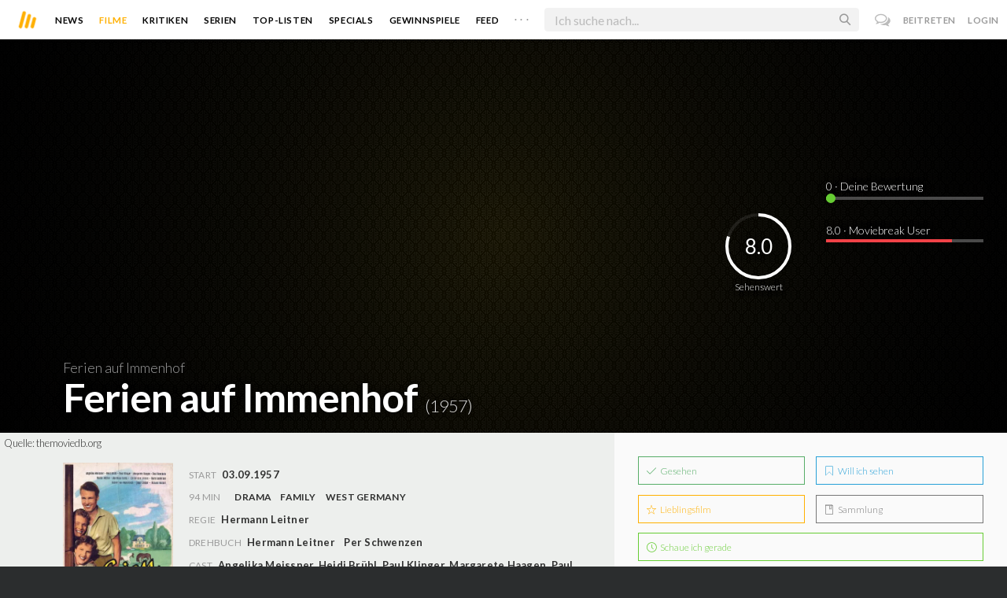

--- FILE ---
content_type: text/javascript; charset=utf-8
request_url: https://moviebreak.de/film/ferien-auf-immenhof/ratings?_=1767769767663
body_size: 1493
content:
$('#movie-rating').html("<div class=\"movie-title-rating txt-shdw\">\n\n  <div id=\"movie-rating-users\">\n    \n<div id=\"rating-sum\" class=\"async-circle rating-circle rating-sum\" data-dimension=\"100\" data-text=\"8.0\" data-width=\"3\" data-fontsize=\"26\" data-fgcolor=\"#fff\" data-bgcolor=\"rgba(255, 255, 255, 0.09)\" data-fill=\"transparent\" data-total=\"10\" data-part=\"8.0\">\n  <span class=\"circle-info\">Sehenswert<\/span>\n<\/div>\n\n\n<ul>\n  <li class=\"current-user-rating\">\n    <input type=\"text\" data-asset=\"Movie\" data-id=\"512c5743f11c0cd03e01f80f\" id=\"user_rating\" name=\"example_name\" value=\"0\" style=\"display:none;\" />\n    <span class=\"rating-text\"><span id=\"display-rating-val\"><\/span> · Deine Bewertung<\/span>\n  <\/li>\n\n  <li>\n    <a data-remote=\"true\" data-remodal-target=\"ajax\" class=\"label\" href=\"/film/ferien-auf-immenhof/user_ratings\">8.0 · Moviebreak User<\/a>\n    <div id=\"mb-rating\" class=\"bar-progress\">\n      <div class=\"bar-progress filled\" style=\"width:80.0%;\"><\/div>\n    <\/div>\n  <\/li>\n\n\n<\/ul>\n\n\n<script>\n  $(\".filled\").each(function(index){\n    $(this).data(\"origWidth\", $(this).width()).width(0).delay(1000 + index*500).animate({width: $(this).data(\"origWidth\")}, 1200);\n  });\n\n  var user_rating = $(\"#user_rating\").val();\n\n  $(\"#user_rating\").ionRangeSlider({\n    type: \"single\",\n    min: 0,\n    max: 10,\n    from: user_rating,\n    step: 0.5,\n    hide_min_max: true,\n\n    onStart: function(data) {\n      $(\"#display-rating-val\").text(data.from);\n    },\n    onChange: function(data) {\n      $(\"#display-rating-val\").text(data.from);\n    },\n    onFinish: function(data) {\n      var params = jQuery.param({\n        asset: $(\"#user_rating\").data(\"asset\"),\n        id: $(\"#user_rating\").data(\"id\"),\n        score: $(\"#user_rating\").val()\n      });\n\n      $.ajax({\n        type: \"POST\",\n        url: \"/ratings?\" + params,\n        dataType: \"script\"\n      }).complete(function() {})\n    }\n  });\n<\/script>\n  <\/div>\n\n<\/div>\n\n<script>\n  $(\'.async-circle\').circliful();\n<\/script>");